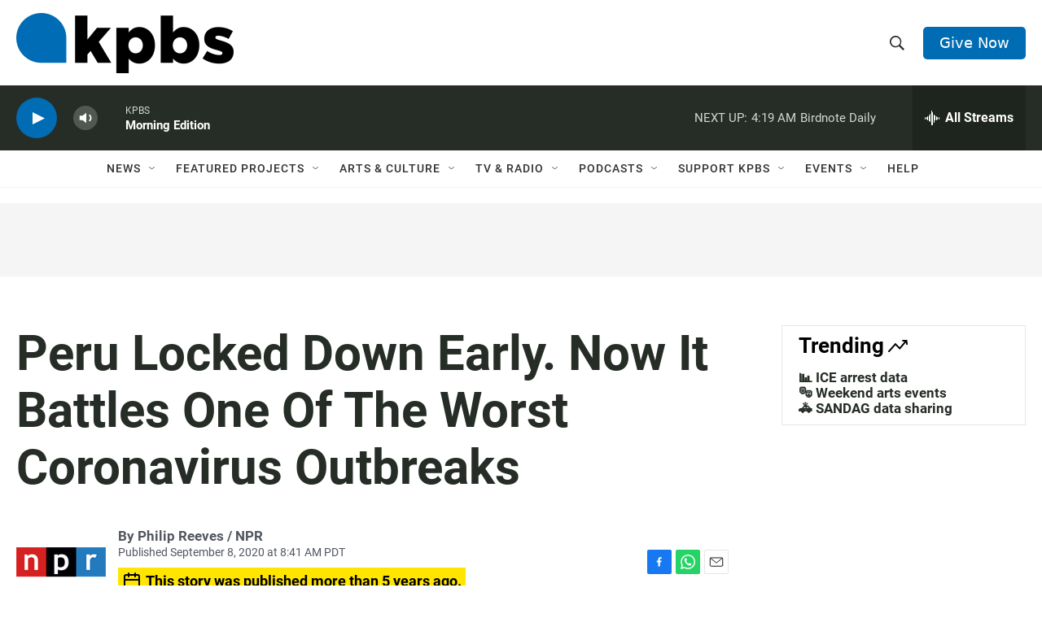

--- FILE ---
content_type: text/html; charset=utf-8
request_url: https://www.google.com/recaptcha/api2/anchor?ar=1&k=6LdRF8EbAAAAAGBCqO-5QNT28BvYzHDqkcBs-hO7&co=aHR0cHM6Ly93d3cua3Bicy5vcmc6NDQz&hl=en&v=N67nZn4AqZkNcbeMu4prBgzg&size=invisible&anchor-ms=20000&execute-ms=30000&cb=xozbifj5haet
body_size: 48643
content:
<!DOCTYPE HTML><html dir="ltr" lang="en"><head><meta http-equiv="Content-Type" content="text/html; charset=UTF-8">
<meta http-equiv="X-UA-Compatible" content="IE=edge">
<title>reCAPTCHA</title>
<style type="text/css">
/* cyrillic-ext */
@font-face {
  font-family: 'Roboto';
  font-style: normal;
  font-weight: 400;
  font-stretch: 100%;
  src: url(//fonts.gstatic.com/s/roboto/v48/KFO7CnqEu92Fr1ME7kSn66aGLdTylUAMa3GUBHMdazTgWw.woff2) format('woff2');
  unicode-range: U+0460-052F, U+1C80-1C8A, U+20B4, U+2DE0-2DFF, U+A640-A69F, U+FE2E-FE2F;
}
/* cyrillic */
@font-face {
  font-family: 'Roboto';
  font-style: normal;
  font-weight: 400;
  font-stretch: 100%;
  src: url(//fonts.gstatic.com/s/roboto/v48/KFO7CnqEu92Fr1ME7kSn66aGLdTylUAMa3iUBHMdazTgWw.woff2) format('woff2');
  unicode-range: U+0301, U+0400-045F, U+0490-0491, U+04B0-04B1, U+2116;
}
/* greek-ext */
@font-face {
  font-family: 'Roboto';
  font-style: normal;
  font-weight: 400;
  font-stretch: 100%;
  src: url(//fonts.gstatic.com/s/roboto/v48/KFO7CnqEu92Fr1ME7kSn66aGLdTylUAMa3CUBHMdazTgWw.woff2) format('woff2');
  unicode-range: U+1F00-1FFF;
}
/* greek */
@font-face {
  font-family: 'Roboto';
  font-style: normal;
  font-weight: 400;
  font-stretch: 100%;
  src: url(//fonts.gstatic.com/s/roboto/v48/KFO7CnqEu92Fr1ME7kSn66aGLdTylUAMa3-UBHMdazTgWw.woff2) format('woff2');
  unicode-range: U+0370-0377, U+037A-037F, U+0384-038A, U+038C, U+038E-03A1, U+03A3-03FF;
}
/* math */
@font-face {
  font-family: 'Roboto';
  font-style: normal;
  font-weight: 400;
  font-stretch: 100%;
  src: url(//fonts.gstatic.com/s/roboto/v48/KFO7CnqEu92Fr1ME7kSn66aGLdTylUAMawCUBHMdazTgWw.woff2) format('woff2');
  unicode-range: U+0302-0303, U+0305, U+0307-0308, U+0310, U+0312, U+0315, U+031A, U+0326-0327, U+032C, U+032F-0330, U+0332-0333, U+0338, U+033A, U+0346, U+034D, U+0391-03A1, U+03A3-03A9, U+03B1-03C9, U+03D1, U+03D5-03D6, U+03F0-03F1, U+03F4-03F5, U+2016-2017, U+2034-2038, U+203C, U+2040, U+2043, U+2047, U+2050, U+2057, U+205F, U+2070-2071, U+2074-208E, U+2090-209C, U+20D0-20DC, U+20E1, U+20E5-20EF, U+2100-2112, U+2114-2115, U+2117-2121, U+2123-214F, U+2190, U+2192, U+2194-21AE, U+21B0-21E5, U+21F1-21F2, U+21F4-2211, U+2213-2214, U+2216-22FF, U+2308-230B, U+2310, U+2319, U+231C-2321, U+2336-237A, U+237C, U+2395, U+239B-23B7, U+23D0, U+23DC-23E1, U+2474-2475, U+25AF, U+25B3, U+25B7, U+25BD, U+25C1, U+25CA, U+25CC, U+25FB, U+266D-266F, U+27C0-27FF, U+2900-2AFF, U+2B0E-2B11, U+2B30-2B4C, U+2BFE, U+3030, U+FF5B, U+FF5D, U+1D400-1D7FF, U+1EE00-1EEFF;
}
/* symbols */
@font-face {
  font-family: 'Roboto';
  font-style: normal;
  font-weight: 400;
  font-stretch: 100%;
  src: url(//fonts.gstatic.com/s/roboto/v48/KFO7CnqEu92Fr1ME7kSn66aGLdTylUAMaxKUBHMdazTgWw.woff2) format('woff2');
  unicode-range: U+0001-000C, U+000E-001F, U+007F-009F, U+20DD-20E0, U+20E2-20E4, U+2150-218F, U+2190, U+2192, U+2194-2199, U+21AF, U+21E6-21F0, U+21F3, U+2218-2219, U+2299, U+22C4-22C6, U+2300-243F, U+2440-244A, U+2460-24FF, U+25A0-27BF, U+2800-28FF, U+2921-2922, U+2981, U+29BF, U+29EB, U+2B00-2BFF, U+4DC0-4DFF, U+FFF9-FFFB, U+10140-1018E, U+10190-1019C, U+101A0, U+101D0-101FD, U+102E0-102FB, U+10E60-10E7E, U+1D2C0-1D2D3, U+1D2E0-1D37F, U+1F000-1F0FF, U+1F100-1F1AD, U+1F1E6-1F1FF, U+1F30D-1F30F, U+1F315, U+1F31C, U+1F31E, U+1F320-1F32C, U+1F336, U+1F378, U+1F37D, U+1F382, U+1F393-1F39F, U+1F3A7-1F3A8, U+1F3AC-1F3AF, U+1F3C2, U+1F3C4-1F3C6, U+1F3CA-1F3CE, U+1F3D4-1F3E0, U+1F3ED, U+1F3F1-1F3F3, U+1F3F5-1F3F7, U+1F408, U+1F415, U+1F41F, U+1F426, U+1F43F, U+1F441-1F442, U+1F444, U+1F446-1F449, U+1F44C-1F44E, U+1F453, U+1F46A, U+1F47D, U+1F4A3, U+1F4B0, U+1F4B3, U+1F4B9, U+1F4BB, U+1F4BF, U+1F4C8-1F4CB, U+1F4D6, U+1F4DA, U+1F4DF, U+1F4E3-1F4E6, U+1F4EA-1F4ED, U+1F4F7, U+1F4F9-1F4FB, U+1F4FD-1F4FE, U+1F503, U+1F507-1F50B, U+1F50D, U+1F512-1F513, U+1F53E-1F54A, U+1F54F-1F5FA, U+1F610, U+1F650-1F67F, U+1F687, U+1F68D, U+1F691, U+1F694, U+1F698, U+1F6AD, U+1F6B2, U+1F6B9-1F6BA, U+1F6BC, U+1F6C6-1F6CF, U+1F6D3-1F6D7, U+1F6E0-1F6EA, U+1F6F0-1F6F3, U+1F6F7-1F6FC, U+1F700-1F7FF, U+1F800-1F80B, U+1F810-1F847, U+1F850-1F859, U+1F860-1F887, U+1F890-1F8AD, U+1F8B0-1F8BB, U+1F8C0-1F8C1, U+1F900-1F90B, U+1F93B, U+1F946, U+1F984, U+1F996, U+1F9E9, U+1FA00-1FA6F, U+1FA70-1FA7C, U+1FA80-1FA89, U+1FA8F-1FAC6, U+1FACE-1FADC, U+1FADF-1FAE9, U+1FAF0-1FAF8, U+1FB00-1FBFF;
}
/* vietnamese */
@font-face {
  font-family: 'Roboto';
  font-style: normal;
  font-weight: 400;
  font-stretch: 100%;
  src: url(//fonts.gstatic.com/s/roboto/v48/KFO7CnqEu92Fr1ME7kSn66aGLdTylUAMa3OUBHMdazTgWw.woff2) format('woff2');
  unicode-range: U+0102-0103, U+0110-0111, U+0128-0129, U+0168-0169, U+01A0-01A1, U+01AF-01B0, U+0300-0301, U+0303-0304, U+0308-0309, U+0323, U+0329, U+1EA0-1EF9, U+20AB;
}
/* latin-ext */
@font-face {
  font-family: 'Roboto';
  font-style: normal;
  font-weight: 400;
  font-stretch: 100%;
  src: url(//fonts.gstatic.com/s/roboto/v48/KFO7CnqEu92Fr1ME7kSn66aGLdTylUAMa3KUBHMdazTgWw.woff2) format('woff2');
  unicode-range: U+0100-02BA, U+02BD-02C5, U+02C7-02CC, U+02CE-02D7, U+02DD-02FF, U+0304, U+0308, U+0329, U+1D00-1DBF, U+1E00-1E9F, U+1EF2-1EFF, U+2020, U+20A0-20AB, U+20AD-20C0, U+2113, U+2C60-2C7F, U+A720-A7FF;
}
/* latin */
@font-face {
  font-family: 'Roboto';
  font-style: normal;
  font-weight: 400;
  font-stretch: 100%;
  src: url(//fonts.gstatic.com/s/roboto/v48/KFO7CnqEu92Fr1ME7kSn66aGLdTylUAMa3yUBHMdazQ.woff2) format('woff2');
  unicode-range: U+0000-00FF, U+0131, U+0152-0153, U+02BB-02BC, U+02C6, U+02DA, U+02DC, U+0304, U+0308, U+0329, U+2000-206F, U+20AC, U+2122, U+2191, U+2193, U+2212, U+2215, U+FEFF, U+FFFD;
}
/* cyrillic-ext */
@font-face {
  font-family: 'Roboto';
  font-style: normal;
  font-weight: 500;
  font-stretch: 100%;
  src: url(//fonts.gstatic.com/s/roboto/v48/KFO7CnqEu92Fr1ME7kSn66aGLdTylUAMa3GUBHMdazTgWw.woff2) format('woff2');
  unicode-range: U+0460-052F, U+1C80-1C8A, U+20B4, U+2DE0-2DFF, U+A640-A69F, U+FE2E-FE2F;
}
/* cyrillic */
@font-face {
  font-family: 'Roboto';
  font-style: normal;
  font-weight: 500;
  font-stretch: 100%;
  src: url(//fonts.gstatic.com/s/roboto/v48/KFO7CnqEu92Fr1ME7kSn66aGLdTylUAMa3iUBHMdazTgWw.woff2) format('woff2');
  unicode-range: U+0301, U+0400-045F, U+0490-0491, U+04B0-04B1, U+2116;
}
/* greek-ext */
@font-face {
  font-family: 'Roboto';
  font-style: normal;
  font-weight: 500;
  font-stretch: 100%;
  src: url(//fonts.gstatic.com/s/roboto/v48/KFO7CnqEu92Fr1ME7kSn66aGLdTylUAMa3CUBHMdazTgWw.woff2) format('woff2');
  unicode-range: U+1F00-1FFF;
}
/* greek */
@font-face {
  font-family: 'Roboto';
  font-style: normal;
  font-weight: 500;
  font-stretch: 100%;
  src: url(//fonts.gstatic.com/s/roboto/v48/KFO7CnqEu92Fr1ME7kSn66aGLdTylUAMa3-UBHMdazTgWw.woff2) format('woff2');
  unicode-range: U+0370-0377, U+037A-037F, U+0384-038A, U+038C, U+038E-03A1, U+03A3-03FF;
}
/* math */
@font-face {
  font-family: 'Roboto';
  font-style: normal;
  font-weight: 500;
  font-stretch: 100%;
  src: url(//fonts.gstatic.com/s/roboto/v48/KFO7CnqEu92Fr1ME7kSn66aGLdTylUAMawCUBHMdazTgWw.woff2) format('woff2');
  unicode-range: U+0302-0303, U+0305, U+0307-0308, U+0310, U+0312, U+0315, U+031A, U+0326-0327, U+032C, U+032F-0330, U+0332-0333, U+0338, U+033A, U+0346, U+034D, U+0391-03A1, U+03A3-03A9, U+03B1-03C9, U+03D1, U+03D5-03D6, U+03F0-03F1, U+03F4-03F5, U+2016-2017, U+2034-2038, U+203C, U+2040, U+2043, U+2047, U+2050, U+2057, U+205F, U+2070-2071, U+2074-208E, U+2090-209C, U+20D0-20DC, U+20E1, U+20E5-20EF, U+2100-2112, U+2114-2115, U+2117-2121, U+2123-214F, U+2190, U+2192, U+2194-21AE, U+21B0-21E5, U+21F1-21F2, U+21F4-2211, U+2213-2214, U+2216-22FF, U+2308-230B, U+2310, U+2319, U+231C-2321, U+2336-237A, U+237C, U+2395, U+239B-23B7, U+23D0, U+23DC-23E1, U+2474-2475, U+25AF, U+25B3, U+25B7, U+25BD, U+25C1, U+25CA, U+25CC, U+25FB, U+266D-266F, U+27C0-27FF, U+2900-2AFF, U+2B0E-2B11, U+2B30-2B4C, U+2BFE, U+3030, U+FF5B, U+FF5D, U+1D400-1D7FF, U+1EE00-1EEFF;
}
/* symbols */
@font-face {
  font-family: 'Roboto';
  font-style: normal;
  font-weight: 500;
  font-stretch: 100%;
  src: url(//fonts.gstatic.com/s/roboto/v48/KFO7CnqEu92Fr1ME7kSn66aGLdTylUAMaxKUBHMdazTgWw.woff2) format('woff2');
  unicode-range: U+0001-000C, U+000E-001F, U+007F-009F, U+20DD-20E0, U+20E2-20E4, U+2150-218F, U+2190, U+2192, U+2194-2199, U+21AF, U+21E6-21F0, U+21F3, U+2218-2219, U+2299, U+22C4-22C6, U+2300-243F, U+2440-244A, U+2460-24FF, U+25A0-27BF, U+2800-28FF, U+2921-2922, U+2981, U+29BF, U+29EB, U+2B00-2BFF, U+4DC0-4DFF, U+FFF9-FFFB, U+10140-1018E, U+10190-1019C, U+101A0, U+101D0-101FD, U+102E0-102FB, U+10E60-10E7E, U+1D2C0-1D2D3, U+1D2E0-1D37F, U+1F000-1F0FF, U+1F100-1F1AD, U+1F1E6-1F1FF, U+1F30D-1F30F, U+1F315, U+1F31C, U+1F31E, U+1F320-1F32C, U+1F336, U+1F378, U+1F37D, U+1F382, U+1F393-1F39F, U+1F3A7-1F3A8, U+1F3AC-1F3AF, U+1F3C2, U+1F3C4-1F3C6, U+1F3CA-1F3CE, U+1F3D4-1F3E0, U+1F3ED, U+1F3F1-1F3F3, U+1F3F5-1F3F7, U+1F408, U+1F415, U+1F41F, U+1F426, U+1F43F, U+1F441-1F442, U+1F444, U+1F446-1F449, U+1F44C-1F44E, U+1F453, U+1F46A, U+1F47D, U+1F4A3, U+1F4B0, U+1F4B3, U+1F4B9, U+1F4BB, U+1F4BF, U+1F4C8-1F4CB, U+1F4D6, U+1F4DA, U+1F4DF, U+1F4E3-1F4E6, U+1F4EA-1F4ED, U+1F4F7, U+1F4F9-1F4FB, U+1F4FD-1F4FE, U+1F503, U+1F507-1F50B, U+1F50D, U+1F512-1F513, U+1F53E-1F54A, U+1F54F-1F5FA, U+1F610, U+1F650-1F67F, U+1F687, U+1F68D, U+1F691, U+1F694, U+1F698, U+1F6AD, U+1F6B2, U+1F6B9-1F6BA, U+1F6BC, U+1F6C6-1F6CF, U+1F6D3-1F6D7, U+1F6E0-1F6EA, U+1F6F0-1F6F3, U+1F6F7-1F6FC, U+1F700-1F7FF, U+1F800-1F80B, U+1F810-1F847, U+1F850-1F859, U+1F860-1F887, U+1F890-1F8AD, U+1F8B0-1F8BB, U+1F8C0-1F8C1, U+1F900-1F90B, U+1F93B, U+1F946, U+1F984, U+1F996, U+1F9E9, U+1FA00-1FA6F, U+1FA70-1FA7C, U+1FA80-1FA89, U+1FA8F-1FAC6, U+1FACE-1FADC, U+1FADF-1FAE9, U+1FAF0-1FAF8, U+1FB00-1FBFF;
}
/* vietnamese */
@font-face {
  font-family: 'Roboto';
  font-style: normal;
  font-weight: 500;
  font-stretch: 100%;
  src: url(//fonts.gstatic.com/s/roboto/v48/KFO7CnqEu92Fr1ME7kSn66aGLdTylUAMa3OUBHMdazTgWw.woff2) format('woff2');
  unicode-range: U+0102-0103, U+0110-0111, U+0128-0129, U+0168-0169, U+01A0-01A1, U+01AF-01B0, U+0300-0301, U+0303-0304, U+0308-0309, U+0323, U+0329, U+1EA0-1EF9, U+20AB;
}
/* latin-ext */
@font-face {
  font-family: 'Roboto';
  font-style: normal;
  font-weight: 500;
  font-stretch: 100%;
  src: url(//fonts.gstatic.com/s/roboto/v48/KFO7CnqEu92Fr1ME7kSn66aGLdTylUAMa3KUBHMdazTgWw.woff2) format('woff2');
  unicode-range: U+0100-02BA, U+02BD-02C5, U+02C7-02CC, U+02CE-02D7, U+02DD-02FF, U+0304, U+0308, U+0329, U+1D00-1DBF, U+1E00-1E9F, U+1EF2-1EFF, U+2020, U+20A0-20AB, U+20AD-20C0, U+2113, U+2C60-2C7F, U+A720-A7FF;
}
/* latin */
@font-face {
  font-family: 'Roboto';
  font-style: normal;
  font-weight: 500;
  font-stretch: 100%;
  src: url(//fonts.gstatic.com/s/roboto/v48/KFO7CnqEu92Fr1ME7kSn66aGLdTylUAMa3yUBHMdazQ.woff2) format('woff2');
  unicode-range: U+0000-00FF, U+0131, U+0152-0153, U+02BB-02BC, U+02C6, U+02DA, U+02DC, U+0304, U+0308, U+0329, U+2000-206F, U+20AC, U+2122, U+2191, U+2193, U+2212, U+2215, U+FEFF, U+FFFD;
}
/* cyrillic-ext */
@font-face {
  font-family: 'Roboto';
  font-style: normal;
  font-weight: 900;
  font-stretch: 100%;
  src: url(//fonts.gstatic.com/s/roboto/v48/KFO7CnqEu92Fr1ME7kSn66aGLdTylUAMa3GUBHMdazTgWw.woff2) format('woff2');
  unicode-range: U+0460-052F, U+1C80-1C8A, U+20B4, U+2DE0-2DFF, U+A640-A69F, U+FE2E-FE2F;
}
/* cyrillic */
@font-face {
  font-family: 'Roboto';
  font-style: normal;
  font-weight: 900;
  font-stretch: 100%;
  src: url(//fonts.gstatic.com/s/roboto/v48/KFO7CnqEu92Fr1ME7kSn66aGLdTylUAMa3iUBHMdazTgWw.woff2) format('woff2');
  unicode-range: U+0301, U+0400-045F, U+0490-0491, U+04B0-04B1, U+2116;
}
/* greek-ext */
@font-face {
  font-family: 'Roboto';
  font-style: normal;
  font-weight: 900;
  font-stretch: 100%;
  src: url(//fonts.gstatic.com/s/roboto/v48/KFO7CnqEu92Fr1ME7kSn66aGLdTylUAMa3CUBHMdazTgWw.woff2) format('woff2');
  unicode-range: U+1F00-1FFF;
}
/* greek */
@font-face {
  font-family: 'Roboto';
  font-style: normal;
  font-weight: 900;
  font-stretch: 100%;
  src: url(//fonts.gstatic.com/s/roboto/v48/KFO7CnqEu92Fr1ME7kSn66aGLdTylUAMa3-UBHMdazTgWw.woff2) format('woff2');
  unicode-range: U+0370-0377, U+037A-037F, U+0384-038A, U+038C, U+038E-03A1, U+03A3-03FF;
}
/* math */
@font-face {
  font-family: 'Roboto';
  font-style: normal;
  font-weight: 900;
  font-stretch: 100%;
  src: url(//fonts.gstatic.com/s/roboto/v48/KFO7CnqEu92Fr1ME7kSn66aGLdTylUAMawCUBHMdazTgWw.woff2) format('woff2');
  unicode-range: U+0302-0303, U+0305, U+0307-0308, U+0310, U+0312, U+0315, U+031A, U+0326-0327, U+032C, U+032F-0330, U+0332-0333, U+0338, U+033A, U+0346, U+034D, U+0391-03A1, U+03A3-03A9, U+03B1-03C9, U+03D1, U+03D5-03D6, U+03F0-03F1, U+03F4-03F5, U+2016-2017, U+2034-2038, U+203C, U+2040, U+2043, U+2047, U+2050, U+2057, U+205F, U+2070-2071, U+2074-208E, U+2090-209C, U+20D0-20DC, U+20E1, U+20E5-20EF, U+2100-2112, U+2114-2115, U+2117-2121, U+2123-214F, U+2190, U+2192, U+2194-21AE, U+21B0-21E5, U+21F1-21F2, U+21F4-2211, U+2213-2214, U+2216-22FF, U+2308-230B, U+2310, U+2319, U+231C-2321, U+2336-237A, U+237C, U+2395, U+239B-23B7, U+23D0, U+23DC-23E1, U+2474-2475, U+25AF, U+25B3, U+25B7, U+25BD, U+25C1, U+25CA, U+25CC, U+25FB, U+266D-266F, U+27C0-27FF, U+2900-2AFF, U+2B0E-2B11, U+2B30-2B4C, U+2BFE, U+3030, U+FF5B, U+FF5D, U+1D400-1D7FF, U+1EE00-1EEFF;
}
/* symbols */
@font-face {
  font-family: 'Roboto';
  font-style: normal;
  font-weight: 900;
  font-stretch: 100%;
  src: url(//fonts.gstatic.com/s/roboto/v48/KFO7CnqEu92Fr1ME7kSn66aGLdTylUAMaxKUBHMdazTgWw.woff2) format('woff2');
  unicode-range: U+0001-000C, U+000E-001F, U+007F-009F, U+20DD-20E0, U+20E2-20E4, U+2150-218F, U+2190, U+2192, U+2194-2199, U+21AF, U+21E6-21F0, U+21F3, U+2218-2219, U+2299, U+22C4-22C6, U+2300-243F, U+2440-244A, U+2460-24FF, U+25A0-27BF, U+2800-28FF, U+2921-2922, U+2981, U+29BF, U+29EB, U+2B00-2BFF, U+4DC0-4DFF, U+FFF9-FFFB, U+10140-1018E, U+10190-1019C, U+101A0, U+101D0-101FD, U+102E0-102FB, U+10E60-10E7E, U+1D2C0-1D2D3, U+1D2E0-1D37F, U+1F000-1F0FF, U+1F100-1F1AD, U+1F1E6-1F1FF, U+1F30D-1F30F, U+1F315, U+1F31C, U+1F31E, U+1F320-1F32C, U+1F336, U+1F378, U+1F37D, U+1F382, U+1F393-1F39F, U+1F3A7-1F3A8, U+1F3AC-1F3AF, U+1F3C2, U+1F3C4-1F3C6, U+1F3CA-1F3CE, U+1F3D4-1F3E0, U+1F3ED, U+1F3F1-1F3F3, U+1F3F5-1F3F7, U+1F408, U+1F415, U+1F41F, U+1F426, U+1F43F, U+1F441-1F442, U+1F444, U+1F446-1F449, U+1F44C-1F44E, U+1F453, U+1F46A, U+1F47D, U+1F4A3, U+1F4B0, U+1F4B3, U+1F4B9, U+1F4BB, U+1F4BF, U+1F4C8-1F4CB, U+1F4D6, U+1F4DA, U+1F4DF, U+1F4E3-1F4E6, U+1F4EA-1F4ED, U+1F4F7, U+1F4F9-1F4FB, U+1F4FD-1F4FE, U+1F503, U+1F507-1F50B, U+1F50D, U+1F512-1F513, U+1F53E-1F54A, U+1F54F-1F5FA, U+1F610, U+1F650-1F67F, U+1F687, U+1F68D, U+1F691, U+1F694, U+1F698, U+1F6AD, U+1F6B2, U+1F6B9-1F6BA, U+1F6BC, U+1F6C6-1F6CF, U+1F6D3-1F6D7, U+1F6E0-1F6EA, U+1F6F0-1F6F3, U+1F6F7-1F6FC, U+1F700-1F7FF, U+1F800-1F80B, U+1F810-1F847, U+1F850-1F859, U+1F860-1F887, U+1F890-1F8AD, U+1F8B0-1F8BB, U+1F8C0-1F8C1, U+1F900-1F90B, U+1F93B, U+1F946, U+1F984, U+1F996, U+1F9E9, U+1FA00-1FA6F, U+1FA70-1FA7C, U+1FA80-1FA89, U+1FA8F-1FAC6, U+1FACE-1FADC, U+1FADF-1FAE9, U+1FAF0-1FAF8, U+1FB00-1FBFF;
}
/* vietnamese */
@font-face {
  font-family: 'Roboto';
  font-style: normal;
  font-weight: 900;
  font-stretch: 100%;
  src: url(//fonts.gstatic.com/s/roboto/v48/KFO7CnqEu92Fr1ME7kSn66aGLdTylUAMa3OUBHMdazTgWw.woff2) format('woff2');
  unicode-range: U+0102-0103, U+0110-0111, U+0128-0129, U+0168-0169, U+01A0-01A1, U+01AF-01B0, U+0300-0301, U+0303-0304, U+0308-0309, U+0323, U+0329, U+1EA0-1EF9, U+20AB;
}
/* latin-ext */
@font-face {
  font-family: 'Roboto';
  font-style: normal;
  font-weight: 900;
  font-stretch: 100%;
  src: url(//fonts.gstatic.com/s/roboto/v48/KFO7CnqEu92Fr1ME7kSn66aGLdTylUAMa3KUBHMdazTgWw.woff2) format('woff2');
  unicode-range: U+0100-02BA, U+02BD-02C5, U+02C7-02CC, U+02CE-02D7, U+02DD-02FF, U+0304, U+0308, U+0329, U+1D00-1DBF, U+1E00-1E9F, U+1EF2-1EFF, U+2020, U+20A0-20AB, U+20AD-20C0, U+2113, U+2C60-2C7F, U+A720-A7FF;
}
/* latin */
@font-face {
  font-family: 'Roboto';
  font-style: normal;
  font-weight: 900;
  font-stretch: 100%;
  src: url(//fonts.gstatic.com/s/roboto/v48/KFO7CnqEu92Fr1ME7kSn66aGLdTylUAMa3yUBHMdazQ.woff2) format('woff2');
  unicode-range: U+0000-00FF, U+0131, U+0152-0153, U+02BB-02BC, U+02C6, U+02DA, U+02DC, U+0304, U+0308, U+0329, U+2000-206F, U+20AC, U+2122, U+2191, U+2193, U+2212, U+2215, U+FEFF, U+FFFD;
}

</style>
<link rel="stylesheet" type="text/css" href="https://www.gstatic.com/recaptcha/releases/N67nZn4AqZkNcbeMu4prBgzg/styles__ltr.css">
<script nonce="kzbtqKUvvml56rBvyix1bQ" type="text/javascript">window['__recaptcha_api'] = 'https://www.google.com/recaptcha/api2/';</script>
<script type="text/javascript" src="https://www.gstatic.com/recaptcha/releases/N67nZn4AqZkNcbeMu4prBgzg/recaptcha__en.js" nonce="kzbtqKUvvml56rBvyix1bQ">
      
    </script></head>
<body><div id="rc-anchor-alert" class="rc-anchor-alert"></div>
<input type="hidden" id="recaptcha-token" value="[base64]">
<script type="text/javascript" nonce="kzbtqKUvvml56rBvyix1bQ">
      recaptcha.anchor.Main.init("[\x22ainput\x22,[\x22bgdata\x22,\x22\x22,\[base64]/[base64]/MjU1Ong/[base64]/[base64]/[base64]/[base64]/[base64]/[base64]/[base64]/[base64]/[base64]/[base64]/[base64]/[base64]/[base64]/[base64]/[base64]\\u003d\x22,\[base64]\\u003d\x22,\x22ZMOLw7fCvBDCm8Ktw5vChA/Cthofw6/Do8Kfb8Kww6LCqsKew6fCpUvDrgwbMcO5PXnCgGjDrXMJDMKJMD8Ow7VUGgxvO8OVwqzCu8KkccKKw7/[base64]/JsOVO8KtWzJiw4rDi8KLwqc8BGrCuBHCv8KlOi9hTsKWFwXCj0jCmXl4QhUpw77CmsK3wonCk0HDusO1woIVM8Khw63CqWzChMKfZMK9w58WPMKnwq/Ds2PDggLCmsK+wqDCnxXDisKKXcOow4/CmXE4KcKewoVvVcOSQD9QQ8Kow7oIwrxaw63DqnsawpbDo3ZbZ1ofMsKhCgIAGFHDl0JcdBFMNCE6ejXDviLDrwHCiArCqsKwCxjDli3DlUlfw4HDkj0SwpcUw4LDjnnDi1F7WkHCpnAAwrLDhHrDtcO/T37DrVFWwqhyPH3CgMK+w715w4XCrDYEGgsfwoctX8OqH2PCusOkw7wpeMKiCsKnw5s6wrRIwqlkw4LCmMKNcCnCuxDCscOKbsKSw5sBw7bCnMOlw4/DggbCkVzDmjMQJ8KiwrocwpAPw4N8VMOdV8OuwoHDkcO/[base64]/DvhbDhMOSwr3DqcO5w7LDgyfDlw89w4HCkRbDhX89w6TCqsKEZ8KZw7jDh8O2w48Ywptsw5/[base64]/w7sLfgtOw4sFWMOow44bwrDCi8KGw7I7wr7DlsO5asOyOMKoS8KXw6nDl8OYwocXdxwyT1IXN8Kww57DtcKIwqDCuMO7w596wqkZBGwdfRbCqDl3w48sA8Ojwq/ClzXDj8KldAHCgcKQwrHCicKEAcORw7vDo8OKw4nCokDCr3Iowo/CrcOWwqUzw5Izwq3CnsKUw4EXbMKOM8OwbcKQw6bDn1Ysf2paw4HCszMDwrLCl8KBw6pKCMO1w61Dw4HCnMK+wrNNwqBoKhldIMKhw7dtwo5JYArDtsKpKSUOw4MMVEbCsMO/w75gU8KkwoPDskU3wq9cw6vDmW/Crkptw67DrDEXWWVBDVZeAcKzwpInwqoKd8OIwoEXwodoUiPCkMKJwoRbwo1QJcONw6/[base64]/CkgQ7cMORD8KTecKkTcOPw6rDmsOrw7LCvsKPAsOIV8OhwpDCoWRtwqjDhQbDocK7QBDCqQkdKsK6B8Okw5bCn3YpIsKmdsO5w4FSF8OORjtwRC7CtBcSwp/DosK9w6FPwoURZwBiBjnCpU/DuMKjw5QmQmx4wrfDpgvDkl9bYBQFd8Oqwq5EEBlNBsOBw7LDo8OZTcKVw455G2YIDsO0wqc0GcKkw67CkMOcHcKxJQh4w6zDqk7DlcKhDH3Cq8OdEityw73DuVjCuUzDvlIWwoB1woNZwrJ9wrvDvxzCjS3DjghUw7ojw70Jw4/[base64]/CrncPw7BUw5LDucKPBMO+Pl/CrcOjwpd3w5fDksOWw4/[base64]/DjXxQcmnCgcKvw5I8wqYvJ8OkbcKEw63CoMK/[base64]/DrRfCocK2CMOdw5UuwrDDrX3DkMKawpFMwpbDrMOwJmBULMOFLsOEwrszwrFVw7YnM0XDoTTDusOsYi7Cj8O+Q0tow51LQ8K2wr5ywoF7Ynsww5nCiBzDmGDDu8OHI8KCG0zDtmo/ZMKNwr/[base64]/wrrCoMOww7HCocOyfCvCn8KOFUbCsGnCgX3DtMO5wqjCuClSw601QjULAMK3BjbDhWQad1LDrsKqwojDuMKydRTDuMO5w6x2LMKxw4vCpsO/w4nCj8OqRMOgwrFFw6YIwrvCicO1w6PDjcK/wpbDvcKywrjCtEM9Lx/ChMOYXMK2BUltwqxvwr/ClMKMw4XDhy/[base64]/UFXCtcKOwozDv3bCtD/DticNw6HCmMKhccOPd8KpIkXCtcO2PcOswqPClzzCnx18wrvCiMKqw43CvVfDp13ChcO7DcKkRm5oN8OLwpXDusKewp8Ew7DDosO7S8Oiw7B1wokLcC/ClsKow5c8SQhtwoZ/EhbCrXzCnSDChlN6wqAKXMKBwo/DvAhiw7lqK1zDrCrChcKDQFZhw5ggRMKJwq0LW8Obw6AMAF3Ck2HDjjUkwr/DlsK2w4kjwoRRcjvCr8Ouw7XDtlA+wo7CtnzCg8OqDCQBwplyccO9wrRgV8OVNsKbBcKpwonCpcO6w68eLsOTw60lKkbCniICEk3Dkz9Ma8KPFsOWEgwbwosEw5DCt8KCXcOVw5jCjsO6RMOCLMO6fsKxw63DtE/[base64]/DiHg5fsO2LsOgw4kJejQcEsOnwq3CjRVoRsKVw4c3GMKzBsKGwok1wqV5wpkMw6zDgXHCj8O9TcKnFMO9OCDDs8KowrsNDWzDmWh/[base64]/CgzTCpDDChMOIdGtQwro/wrNFXcK8fBzCssOww4nDgiDCpWknw5HDmGfClgHCgyISwoLDj8OHw7okw6s4T8KwGlzCrcKOAMOnwr/Dgzc4w5zDkMKPAyQHbMOuJ24MTsOZbWjDmMKUw5DDmk5mDj4bw6/Cq8Oew4xOwrfDi1TCrXRqw7HCozp/wrcLV2UrbF3CqMK/w43Ds8KNw7IoBSDCqCMOw4lvF8OUasK1wpTCiVQIdzHCuGDDtygQw6Ypwr3DqSR8eVNeMcOUw6lCw5Rhw7Iew6LDtxjDu1bCn8KYwovCqwoHQsOOwrTDtzF+Z8K6wpzCs8OLwqrDozjCnkUCC8O8UMKMJcOXw7jDn8KZLxx2wrzDkcOudmA2CsKsJg/Cq31VwoxATgxzMsOVNXDDiUjDisObD8ObRlTDkFwzWsKwV8Kmw6nCmkVAVMOKwrrCi8Kqw6rDkSJSw699MsKJwooZBkLDgBJKRW5uw6g3wqAKSsO/[base64]/DhMKCK8KLTSQAw5QfdxDCpW5dw5opw4nDqMKnF0fCslTDp8ObScKIMcO3w6I0fMO3G8Koe2/DjitzA8Onwr3Cvi4ew6TDh8O0S8KoDsKzLHVRw7FTw6Rvw68/ISErXE3DuQjCscOsKg8aw4nCv8OCwoXCtj0Fw4YUwrPDjhHCjB4owp7Dv8OLBMOGZ8Kww5pAVMKSwr0uw6fCn8KNYgcpTcO1NMOiw5LDj2M+w6gwwrXCkjHDgVROT8Kow7sfwqwsBGvDoMOLeH/Dl1B5TcKFNF7Dqm/CtWLChjJPOcKEI8Kow7bDmMKLw4DDocOyYsKuw4fCqW7DsEzDoi1ewpxpw4lgwpBuJMKKw4nDicOcAcKywqPCigXDpsKTW8Omwr7CosOfw57CpcOKw4Jxw40zw6VBYibCth/Dh3kPC8OWYcKgPsO8w6HDiio/w7ZtSEnCiRI9wpQFHgrCm8KMwozDu8KPwrLDvSZrw5zClMOtKMOPw7Vew4Y9GcKZw4l9GMKawoDDq3jDl8KXw53CujYubsKBw58TJxzDtMK7NG7DvMOAJkV5WzTDq3DDr1JEw5FYRMODWsKcw7LCn8K0KXPDlsO/wrDDh8K6w6JQw7FtbMKJw4rDgMKcw4TDvXzCuMKaeiN0THvCgsOgwr05LxE+wpzDl2NdbMK1w684esKPQ2HCsx/ChGHDumVIETzDg8OWwqYcecOwT2zCvcKYTmoLwrzCpcKkwr/DsjzCmFZ5wpwxbcOgZ8KQCQZNwrLCsTjCm8KGCljDuGtOwqrDvcO/wqMIJ8OkdFjCi8OqSG3CtVpGacK9A8KRwqzChMK/XsOZbcOSEWspw6HCnMOQw4DCqsOEP3vDpsOGw7cvP8KZw7zCtcKqw6RzSRLCiMKJUQY3f1bDlMOjw6bCmcOvQ0stK8O2G8OUwpYGwo0CXlrDrcOwwrMLwpHCiH/DgmLDt8KsYcKwZRYGAMOfwqBKwrLDnzjDlsOocMKAXibDl8OmVMK6w5QAfjACKmZCRMKJXWXCrMKNRcOuw6XCsMOINcOFw6RGwovCn8KKw49qwosJF8OpdzdnwrUfYMOTw7QQwrE/[base64]/ChEV4w7NaGMOYVXTDoDvCqmrDknofLcOtBcKVbMK2BsOGQcKHw607JHRuODzCoMKtPBTDu8Oaw7vDgQ7Cn8OGw7h/YFjDiTPCsBVhwqccVsKyG8O6wrFse1w/b8KRwrFAPsOtUCPDuHrCuCUuJwkSXMOiwrlwccKcwrtpwokywqbCt1JzwotnVgbDrcOWc8OTXVrDsQkUDUnDs2XCsMOiVsOcCRMicF7Ds8OLwpLDlwrCuScdwo/[base64]/ajLDisKLwr51UcKpwpAzZcKmwoU8wozCigE7I8KIw7jCoMOrw7JgwoHDoB7Ci1kDNB4hRXrDqMK/wpBuXFkqw5XDkMKAw6fCr2bChsO3aGw8w6nDqmA0AcKEwrDDucOgasO7B8OYwonDt0xHR0rDljzDocKDw6XDpHnCuMKSKBnCg8OdwowOeSrCsXXDg17DsRbCo3Iyw7/DskxjQgFHYMK/QDsPeSvDjcKHTUFVc8OvFMK4woBdw60STcK7NCxowrnCo8O2bjHDtMKaN8KNw61Owo0LfydCwo/CtBfDjBVBw55mw4U/[base64]/ClMKdasKjWMOLTsK9wqrDiSjCq3nCh8Kiw51Pw618H8KdwqjCrwDDm0PDolTDvHzDtyrCmkLCgwgHZ3TDvg0ubQV9McKZZC3DncOcwrjDocOAw4BLw4Irw4HDo1TCnTl7cMOWJywqUivCk8O/[base64]/DtjPCu8KGwqPCtC7CqE3Dl0sGwoHDkjBdwpjDrzoGMMOCPUkIHMOqR8OKJiLDqMKwOsOkw4nCicOYE01UwrJuMCROw5kGw5TChcOowoDDlAzCuMOpw7BwQ8KBb2/Dk8KUUkNsw6DCvW7CqsKvfcK6W0dRaBLDkMO8w6vChUbCuhjDl8Omw7I0JcOiwprClBPCjCU0w7RqKsKcw6TCocKMw7vCkMO8cSHDu8OfAw/[base64]/A8K8dMO0eAwhwoI+wpTDt8KgRsOcIcO6woUYQ8ODwolnwpjCnMOYwrMJw6wfw7nCnh0vVnDDj8O+IsOrwqPDosKqbsK+RsOsB37Dg8KNw4PCkC9ywrDDqcKQBcKZw5w4O8Kpw6LChAUHH0cAw7UldGDDmWVhw7/Ci8KpwrMhwprDpsOBwpfCtcKsI2/CkWHCuQDDhsKUw5dBbMK/acKkwrJHYxLCh3LCrH84wpxUGDnDhcK/w4zDsxwPWSNPwoRLwqc8wqlKICnDnmXDvX9PwpB4wrYlw4ciw7TCrmTCgcKcwr3DksO2UzYhwozDhTTDtMOSwqXCqTvCsRYJan1ow5PCrRbDrSZSMMOaUcOaw4cUGMOgw6bCvsKpPsOuJGolb14RScKBTcKQwoxnDW/CmMOYwoMMIgwEw4oscgLCqEXDln0Rw4/DlsKSODPCjTonAcKyJMOVw5LCiVcfw7IUw5rCtws7PcOYw5DDm8Owwo7DoMK6wqhaP8K0wqdFwqjDjgNOV157LsKnwr/DkcOiwqvCtMO0M30gfERFFcKWw49Lw7VPwofDmcOJwpzChVRpw7pFwoPDjcOJwpDCoMOCPBslw5UxGUdjwoHDqSY4woYNwqfDt8KLwpJxPk8aYMOCw4VbwpxLUjMFJcODwqsyOk85ZQrCsGPDgxk2w6HChETDlcOsJn1KT8K1wr/ChADCuAMsMBnDjsKxw4kWwrkKIMK5w4TDs8KEwq/DocKYw6/CjMKLG8O1wqnCsBjCpMK0wp0IX8KpJA97wqzCi8O4w5rChwbDsGxQw6HDmHwWw7tiw4rCjsOgKyPCtcOpw79owrLCq2wJXRnCiTbDhsOww63Ch8KxCMKtw7lvG8Ogw6vCjsOzX0/DtE/Cr05Iwo7DkSLCgcK4IhlGO2XCk8OZG8KlXh/CjTXCocOUwp4two/CtBDDpEJiw6/CpEXCljPChMOnDsKSw4rDvn4OAE3Dj3IDKcKTY8KOc2E1JUnDsEMBSH7Ckh8Gw5htw5zCucOvNMOAw5rCrsKAwrbCnnRgccKrRmvCsQc9w53CjcK/cGIdR8KLwqIbw4wvDGvDqsKzUsKvY1jCuAbDnMK8w5hFFUgiFH1Kw59Ewq5tw4LDs8KVw5vDiRPCtVkOQsK+w7Y1MxrCl8OAwrNmGQN+wrguUsKtewbCqDQEw5/Dqz7CvUITQUUFMwfDrBMNwpPDrcOnO05hM8KawrhkWcKlw6bDuR4+UEEwU8OrTsKFwpDDj8OnwpURw7/[base64]/c0Uiw5ZtNcOSw4hpw6l0wq7DvxTCmjTCjcKRwr3DgMKnwpHCmwrCuMK8w5vCk8OVTsOUWFQCCAhLGl3Cm1odwr/[base64]/cMOxwog4w4TDghXDsiHDuMKsw6fComN5M8KoTEJgMl/[base64]/[base64]/[base64]/[base64]/DkxRkHFlbfMOXQ8KkWMKuwonCih7DmsKEw5XDrH41Lwhsw7nDicOLIMOWdsKdw5dkw5vCn8KkJ8Kzwr8iw5TDiTZYQQE5w7vCs3FxH8Ovw5Epwp7DmcObVzJBKMKTOTbCgU/Ds8OpKsKZETHCnMO7wojDoCLCtsKZSBc3w7VwWi/Cmn5AwpV9IcKtwqViDcKmQxTCv19rwo8Ow5HDg1FWwoFfC8OCSHHCtxLDt1JrIgh8woFhwpLCuRRiwphlw6l6VwHCu8OQWMOvwrLClmYATi1INTLDjsORw5rDicK3wq5+OsO/c0FfwpfCnFB4w6/Cq8KHTyjDtsKWwqEQGHHCgDRxw7QDwrXClgkwYcORRmFyw5IsLsKFwokowp1HR8O0KMO0w4ZVJiXDgEfCnMKlK8KIFsK2LsK1w7HCkcKkwrgVw4fDr2pWw7PDqjvDrXNRw4UOMsKPPi/[base64]/DvyzDqljDv1bClcKgLkRBw7Avw6vCvDbCqsOew64Kwq9LIcOAwpPDicK4wpTCojx1woLDqsO4Mg8awpnCuz1xZGxTwofCkXQ5O0TCsCzCt0PCg8OKwqnDqnXDgUXDnsKWBlpLw7/DkcOLwonCmMO/JMKEw78zeXrDgmAHwpjCsWAvW8ONfMK1SQXCoMOFJMOxdMKpwphqw7rClHPCi8KLfMKQbcK8wqIOfsOMw4IAwqvDicOHLjAqVsO9w6Rdf8KLTk7Dn8Knwo5va8O8w63CogbDtQ8awqZ3wrF1eMObQcKwE1bChhp/KsKkwo/DqsOCw4/DusOfwoTDmi/[base64]/DuMOyU8KfDD4rUMKSZhFwUcOVOcKQFsOwGMO0wqbDhG/Ds8Kzw5zCuAzDpxhcchjDkiQQw7tIw7g+wp/CoSHDsQ/DnMK2EcOmwoRFwqXDvMKVw4PDpFxoRcKdGcKZw5vClsO8Gx9MY3XCrnVKwrHDsXtOw5DCmlPCsnV1w5sfEHnCkMOSwrgCw6DDomdAA8OBLsKRB8KkXyJEN8KFNMOKw6xFWx3Dk0TCiMKYWVFqJidqw4QZK8K0w6t5w6bCqVBcw6DDuj7DvsOMw6fDii/DtELDpjd+wrbDrR9oZsOeO3rCojLDtsKIw7YHG3F8w6gSKcOhKcKSL0ggGSDCtlLCqsKFAMOiAMOxdHnCkcK6TcOmdWbCt1HCm8KIC8KMwr3DshMTVz0TwozDjMOgw6rCt8OIw5TCucKceQ1Yw4/DiEfDvcOEwpovRXzCgMOVbDl5wpDDlsKgw5s4w5HCkiw3w7ELwq5mRwbDjRosw47DlMK1K8KHw4hkFCNqMDXDj8KCN1PCn8KsBlIAw6fCtERQwpbDjMOECsO9w6fCh8OMAnkEIMOGwrwVY8KWNHMNY8Oyw6vCjsOAwrfDs8KlNsOAwpUoAMK0wp7ClQ/Ds8O/YWnDpgY0wo1FwpDDrMONwpl+ekXDu8KDJwh8FkplwobDpkYww5DCh8KLCcOkUWFfw7Y0IcKJw5/DjcOgwpzCp8OHYQdzKC0eeV9Iw6XDhWdGI8OUwrRYwq9ZFsK1JsKHY8KBw4XDisKHBMKowpHCg8Oxw7Ebw5IYw606bcKVYHlLwpbDicOuwoLCnsOAwonDmVnCrXzDlsOnw6JewojCqsOASMKgwq0kSsOBwqXDoUEaL8O/wpc8wqpcwoLCpsKyw7hFFsKsU8Kewq/DnCfDkEPDkWByb30kP1DCqsKJAsOaGWRSHlHDkiFdVyYDw4E9YH/DhAE8GVvChwF0woFwwqpiFcKXZcOywq/[base64]/[base64]/w4chwrVcfcOuG8OwDg0xwrTClMOBwpDDggsww6E0w4HCvcKvw6oIScOow6nCvyrDl2TDjcKxwq9Pf8KOw7Yjw5rDpMKiwr/CnArChAwPCMOkwrp4C8KjF8KsFWlGZi92w7TDm8O3fFErCMOpwpwjwoklw48SZTtXbG4WS8KPN8KVwpbClsOewrPCi2HCpsKEQMKYWMOhJ8KGw6TDvMK4w5jClzHCkS8FOgtTV13DsMOaRsObDsKrPsKiwqNmOm56XnXDgS/Cs1Z0wqTDsHAkWMKCwqLCjcKCw5hyw5dDwpnDocKLwpbCsMOhEcOCw7vDvsOVwpQFRDzCjMKjwq7CusKYcTvDr8Ozw4rCh8KuBgDDuhoDwqlXHMKvwp7Dtxppw50mRsK/eWMMZndgwrLDo0IyFMOwa8KcFTQ/VGxIN8OFwrPCr8K+dcOWGixuXXjCozpKKADCrMOZwqHDtl/DqlHDrsOLwpzChQPDgjrChsOzEcK4EMKLwprCj8OOMcKKacOew4jDgCvCkWXDgmltw7PDjsOMETkGwpzDggcuw7l8w4x9w7hTD24owq4Kw4VwQCVMfELDjHLDnsO1dz9jwpMEQVfCmXA5eMO/GcOuw7zCny3Cv8KqwrfCj8OkI8ODRDXClBRhw73DsVzDt8OFw5ghworDpMOgIwfDvyQ7wo3DtiZXfgnCsMO7woYfw6bDgRlCB8Kaw6Vsw6vDq8Ksw77CqXwIw4rDs8KfwqNzw6dbAsOhwq/[base64]/Cr0rDil1cKiHDrGs0MUnCqDTDnmRbDDDDjcK/w77CuknChHs0WMKlw4UWVsOpw5Iqw6DCksO8Fw5Rwo7DvE/CnTLDu3DCnStwT8OPGMOKwq5gw6zDkQlQwoTDv8KVwpzCnivCrgBgGRHDnMOWw6UAMWVFCcKbw4TDuCbDhz4KJh/DssKEw4zCqsOSQsOOwrTCvCc0w71wS3khDSXDicOkUcOdw7tWw4DDlRLDnFPDqFkLYMKFRSsla10ieMKcNMOnw6HCrj3DmsK1w49HwrvDsQnDl8Oze8OhBsKKCldANEA6w7ARQlvCscKteHMwwo7Dj3BFYcO/QxLDqlbCsTQdDsK9YiTDvsOZw4XCrHtOw5DCnTBuYMOUdVl7fXnCocK3wqBNfC3Cj8OpwrPCmsKVw4EKworDhcOMw4vDiU3Dt8Kaw7LDpWrCuMKsw7LDocONQUHDs8KNSsOMwoIzG8KDLMOYT8KXN0ZWwpE1acKsCTXCmzXCnH3Cr8K1bC3CvgPCs8OEwo/Dl2DDksOAwp8rHUMMwqlxw7o4wo/CosKcVsK/L8KfPTHCvMKtSsKEbB1Kwo3CpMK9wqTCvcKmw5nCmMKgw6E0wqnCk8OnasOrHMO2w55hwpcXwqt7LE3DlsKQNcOpw5cSw4FJwp89IC1pw7h/[base64]/wpjCjcKRG2YHw5YXwrcsbMKww7zDkFnDqsOad8OIwq/ChDtYCDfDg8OywrTCjWPDuzM+w7FhJnfCpsOvw4wkT8OcB8KVIn1jw6PDlkATw4hSUi7DlMOOKmlMwql5wpvCvsOHw6Q4wpzCjsO8asKMw4Ykbyc2NWVWKsO3YsOpwqIwwr8Hw6pofMKsaTR/VzAyw5fDpC3Dl8OgDzw3VGUww6TCo0ZJPUNOCWjDvH7CswcpUlgKwrXDpVPCvDxcS3kKWHwVG8Kzwos2cRHCt8Ktwq42wqAXW8OFWMKbGhpCXMOlwoEDw4lQw4bCg8OUTcOVMmzDk8KqGMO7wrHDsB8Mw6fCrH/CgTnDosKzw7nDsMOlwrkVw5crIy8Rwq4xWgg6wrHDssOVb8KNwo7DrsONw5oIasOrNRxewrw3M8KIwrglw6lzIMKKwrdIwoIewp/CvcOkICbDnDDDhcKNw5PCukhMHMO0w7DDtBQ1F1PDmXAxw708DsOCw5FMWT/DjMKuTxoNw4N9WcOMw5fDi8KkPcKbYsKVw5fDpMKKSw9IwpYcQcKRbcO8wpvDlGzClMK4w5jCq1Y3SsOfOjTCiwZQw586dGtpwp/[base64]/DnU3CqsOAw5Vgw7fDp8KUwp7CqXfCoMOKwojCtsOuw7ImFx/CpSzCvAMHM3vDokMBw6I/w4XCn2fCl0DCgMKGwoDCuQEbwpTCp8KrwrUUbMOIwpkUG0/DmGcAT8KAw7EXw5zCmsO1wr3DhMK2KDHCmsKYwqDCpgzDnsKKEMK+w6zDicKqwpzCrwg7O8K9YGkow51dwrBtwo8zw7EEw5/Dn0dKLcOUwq5Uw7oMMy0rwrLDvzPDhcKRwrbCpRDDnMOowqHDn8OVT35nP0xWHFcZOsOnw5jCh8K4w6JABGIiIcKSwqAEYnzDind+P03DtgUOOk4Kw5rDp8OzH24qw4JkwoZNwprDswbDq8OnN1LDvcOEw4B9wrArwrMPw4vCsioYJcK3ZMKQwopJw5U/J8OcTzEKLHjClHHDqMO9wpHDnlcLw7jCt3vDjcK6C2bCisO7CMOPw50BXR/CqWI/X0jDt8KFU8Odwp0hwrxTMDBDw5/[base64]/[base64]/DgMK7TsO9wqHDrsKswrrDpcOCwrHDqkRTwrg6aX/CnxN6ak/Ds2fCg8Kqw4bCsEgnwpMtw7gKwrA7ccKnccOBNSXDgMKZw5dANGMBP8O7ICIDZ8KKwppjMcOxAcO5S8KiaCXDsGZuF8Kxw6dZwq/Dv8KYwo/DlcKnYS93wqhqGcOJwojDqsKdDcKlAcKEw5J5w51Hwq3CoEDCr8KaOEw8cFfDiWDDi24eLVQnXHXDok/DoxbDtcOrQC4rY8Kbwo/[base64]/DvwzDr3zCkAXDqjnDvGo6wrjCpjbDr8O/Nxs1LcKPwrp/[base64]/w7NMw4NWw69AwpdPSsOzYsOzTMOJf8OCGsOCw6fDlE7CsEzCiMK9w5rDv8KwWjnClhwzw4rChMOQwovDlMKDPCU1w51Ewp/[base64]/[base64]/CnMKyP8K/DGIETMOuOsOzwpLCh2QcagIxw5d0w5DDlcKYw4cMJMO/N8OWw4c2w5jCm8Oywph5a8OKIcOsAXfCqcKgw7IUw6tyHmVbRsKVwqUcw746wpoRVcO3wpZ4wqNpbMKqD8Oow4kmwpLCkC/Ck8K1w5vDicOGMhRiK8O7TWrDr8KkwoUywrHCisOoS8Kwwq7Dr8KXwqF5fMKMw4QEYyLDixlbYMKxw6vCucOswpEVAHjDvg/CisONU37Dmy1caMKgDkDCkMO8f8OSAcO1woJaZMOSwoLCrsOAwrnCtQp3LwrDjyU8w5hWw7cFaMK7wrvClsKIw6UHw7bCpGMlw6zCmsOhwpLDu3VPwqhuwoZfNcK/[base64]/DpilcI3x3woNDAsONCQTDvBjCtMO+C8KEB8K8wr3DixfCk8O/acKMwrPDrsKWP8KawrBVw7rDkyEGbsKJwol3JyTCk17DiMKewozDjsOkwrJDwrLCmFNCMcOFw5hxwptnw6hQw4bCo8K/CcKnwpXDpcKNDXsQb1rDvwpvL8KTwo0tXGw9XWfDsVTDqMKgwqYOEsKew7FNWcOlw4HCkcKCVcKyw6pTwoV1wq3ChE7ClQvDksO6PMK0fsKrwo7DsWJfdUQiwojCg8KCZcOTwrYhFsO+YW3CgsKVw6/[base64]/w5zDlCUNwqBBwp5LwrFcwqDDqH7Du3HCs1tLw7rDp8OpwoXDiHbCgMO6w6PDuX3CuDDChAfDqsOrXmTDgDnCoMOAwpnCgsO+EsKlS8K9KMO5BMO+w6DDmsOUwpfCuho6IhgcT2QIMMOYI8O7w5TCsMKpwqp9w7DCrmRzZsOMdTEUPcO/[base64]/Cp8ORVsKBIcO0ACvDiXsbw5Nyw6vCmMKHGMKGwrfDlk5fwpDCssKwwp5jbS7DgMOyecKswrTChEzCshUZwrcrwr4qw6dnOTnDlHlOwrbDtcKQSMKyEmvDmcKEwrQqw6zDjQFpwoh6EibCuHXCnhZEwqsOwrxiw6gBYGLCrsK+w64naxFgSFMxfEBNUsOLcSAnw4R0w5/CoMO1wpRONUFlw7k3DCFNwpXDicO0CU3CjhNYEMKnb15teMOJw7LDpsOmwqktBsKMaHoFGsKaVMOqwqoceMKkZzXDssKDwpfDhsOGAsKqeQjDosO1w4rCpRDCosOcw7lYwp8Gwp/Dr8K5w7w9GRsfRMK8w7Akw47CiQ04wqkoV8O+w6QGwr9wFcO7SMK4w7rDjcKHYsKiwrMJw4TDl8KIEDclCMKZLxjCkcOdwqFLw4BUwrEwwobDpMO1XcKrw4LCn8KTwpM9S0bCk8KHwojChcK0AH58w5/Dh8KHO2fCrMO5wqLDq8OKw63CiMOUwp5Pw7/CtsORf8O2WsKBHCvDrQ7CqsK9QAfCocOkwrXDrMO3MUUyJVo/wqhDwrJkwpFRwrJfVxDDjk3CjQ7CsGVwCMO/[base64]/DhcORwqI9ISTDpBZyOcOhQcOrw7cOwqjDqsO5EMOdwo3DhSbDsTPCpkLDp1PDgMKqV3HDgxE0NkTDh8K0woXDvcKww7rChsOfwq/DtiJtWg9ewo3DrzduF3QDPGYRQ8KGwqTDlg8RwpbDmSNawol4ScKfMMO/wq7Dv8OXWgXDh8KfPlIGwrHDvMOVGwlLw4BcUcKkwojDv8OLwqc7w5tVw7DCg8KxOMO7JngiN8K3w6Ijw7fCn8KeYMOxwrzDnkzDoMKfdsKCbsKpw7puw5rDiS11w7PDiMOkw7vDp3PCi8OpRcKaAWVKEj87eht/w6V3e8KBAsO4w5HCqsOjw6rDoiHDgMK3EEzCjmXCusKGwrhlFCc2wohWw7xqw77CkcOWw6jDpcK6YcOmJXo8w5AFwrwRwrgsw6rDi8OfW0/ChcKrZU/CtxrDlQLDkcKOwrTCnsOBccKiFMO9w6MMbMO5A8OEwpArdkTDvDnDkMOYw5TDiVgBZMKww4o5EEpMYGBzw4vCuEjDulMvKgTDtlzCg8Kew4XDsMOgw6fCm2VAwpTDjHPDj8Oow7vDgmZZw5ltAMO0w7TCqGkqwr/DqsKkw7xdwr7DrnrDkGrDrWPCvMOOwprCoArDt8KWY8OyWSPDo8Osb8OqSmEONcOlO8OWwonDncKVU8Ofwo/DscKhAsKCwqNkw6TDqcK+w5V/GUTChsOnw6NyRsOeRVfDucOmLyfCoBV1dMO1BznDtCkYIMOQFsK7dMOyTjA0dQ9Fw4XDj0ZfwoBXDMK9w6vCtsOhw6xbw7lmwp/CisOYJcOZw5tKTh3DvcObZMOcwrMwwo0ew4TDhsO1wocJwrbCv8KCw69Bw5PDusK8wr7Ck8Ogw4ZdfAPDtsOiIMKmwpjDjgI2wqfDq04mw7s4w6IQaMKWw7ECw5Rewq/CkwxlwqzCm8OTTFjCjVMuMiNawqsKa8KHGRdEw4Vow5zCtcOTE8KtUMO5ZB/DhsKHOTPCvcKpFnQ9AcKgw5DDvgbDtGo9CsKAb0DDisKjeSBKPMO6w4HCuMO2KVIjwqbDngbDg8K9wqvCgcK+w7QcwrDDvDYqw7VfwqR0w5h5VjXCqcK9woEXwr9fP20Jw7w4bMOQw63DvSpafcOjXMKNcsKaw7HDi8KzJcK+KsOpw6rCqz/CtnXDpjzDtsKYw7PCrsKdHgvDsUFKcMOGw6/[base64]/I8KTawrDqsOdwqxbwovCu8KxYxzDucOhwpg0w4cPw6DCuAUoI8K/TTctYEzChMKvCEwkwrjDrsKHNsOSw7PDsTBLAMK3e8Oaw5jCk34/WXfChw1qZMK/CcKjw5tSAzTDkMOiCA9EcyRtYxJBS8OrNyfDuRrDtQcFw4jDl1Bcw7hAwr/[base64]/ClQhFa3nCocKiKVdiw7fDt8KrSnUzasK/YzXDhMKlQnnDvMKWw7J+H1paFMOUOsKQEQ5MP0fDhlPCoCdUw6fClcKWwqFoUwTCo3hBFcKzw6LDrW/[base64]/Dv2rCjDrDvjDDiMO4wrM/GMKbZMOnCsKYAMOGwoHDkMKOw7Zbw4pRw5h7aE/[base64]/Dn8K/aQBDw5LCgsKWwowzUMKMfycGw6cgbGzDq8Oxw49dV8OBdTxZw5jConU8eWx+JcOUwrvDoV1Hw6IsZsOtDsOiwrXDoUjCkDLCtMOBTMONYCbCvsK4wpnCuk5IwqJuw7ITDsKQwpl6ej/CpkQIBDhAYMOUwrnCjQVkVlAzwpDDtsKWecKNw53DuCTDjBvCssOsw5ZdTxMFwrAVOsKGbMOFw77CuAUWRcKUw4BrY8Omw7LDgj/Dqy7CtkIELsO2w40Mw45qwoZ9K3vDrsOvVyYeFMKccT4mwrgWJXfCjMOzw6sebMOFwpU4wp/[base64]/w77Ctm3Dpw7DoMOiwp4KU3PCt8KcQDtfwo87wo8ew7LChcKFeh5swrnDvcKQw4oCEmTDlMOtwo3CuWBxwpbDhMKWIUdNc8OUS8Opw6HDu27DjsOsw4/[base64]/Ct8OOTltkQR0hw6DDnivCtzrCsH/ChsOwAsKjw6DDgHPDk8K4bAPDjwdWw6kRf8KOwovDjsOvKcOQwo/[base64]/[base64]/[base64]/DjcKuwrE9aMKib8O9wonDiF7Coy/CpF5xLcKaOsKswp3Dh1bCoglqWDfDiCQbw68Tw7ZmwrTCoW/[base64]/[base64]/[base64]/CRjDljwDwo3CrMO/FXE7Y0NQw7/DpyDCuxnCq8K4w5nDpA5mw7BCw7oZFsODw4jDpH1fwqMKDntCw78uIcOPAjzDvyIXwqAHw6DCshB4czlcwpYhKMOUQkoCA8OKU8KZPzROw47Du8KuwrVLIm/[base64]/[base64]/CqEwsFlXDoMOGAyQgw5oXwpVnN2TDkx3Dv8K1w5kiw6vCnX0lwrYKwpJAZSXCo8OAw4Mewo82w5dPw4liwo97wosbMTEjwozCjzvDm8K7w4nDiG0oPMKCw7TDjcO3KmoXTm/[base64]/CoxYwB1nCqn/DkMOFZHxyw5PDksOxw5MowoPDqU7CgnXCvVjDjX5tCQzCk8Kmw5NkNMOTTVV+w4s4w4lhwrjDkAclHMOjw7fCn8KAwqjCv8OgC8K1NsOGCsOhbMKkE8KYw5PCjMO2WcKZZ110wpvCs8OgGsKGb8OAa2bDhATCpMOowr/DtcOINQdaw4bDncKCwr4iw4rDmsK9wobDrsOEOXXDhRbCiFfDtgHCtMOoPH3DiVALQsOpw5cXN8OlQ8O8w5UFwpbDi17Dkj04w7DDn8OFw4sTBMKpOS8VLsOMAXnCiD3DhcO+USAbTcKESCYLwqxNfzLCh18IEy7Cv8ORwrclRX/CgHnCiVDDvxU3w7J2w7zDtMKbwqHCmsOrw6DDs2vCm8K8JWzCnsO1BcKXwo8gM8KoOMOqwptow594NhXDjlfDqFEPMMOQIk7DmyHDt0ZZbiIhwr4ww4Rlw4Ahw5vDjjbDnsKDw7dXXMKOIEPCgxQKwqbDrsKAX2MIaMO9BsOmQW/DrMKSJyJ2w581OcKMSsOwAlVGbMODwpbCkX8tw6ghwqTDkSTCpzfDk2MAIX/DuMKRwp3ClcOIWwHDj8KqVFMzQF4bw5HDlsKKbcK2aDTClsOBRixlAHkew6tNLMOTwqDCksKAwrVJZcKjJzUJw4rCihtUKcK+wqDCkQo/cTs/[base64]/ClSnDvMOfw5jCmXNTw4XCksOlw48lAcKucMKlwpPCny/[base64]/DgsOtw77Do0zDsDBVw6wdf8OmBMKtw7bDsBrDpwTDqCPDmRRXKEgVwqs2wqTClQsSBMOtI8O/[base64]/[base64]/w4V4woHCq8OrRMOldcO7w5LDl8KrIFRewqTCusKMesKdaMK9wqrDgsOFw4pPSk47NMOQVA58GVYqwqHCksKpa0dPYGRvC8O9wpEKw4ddw5l0woQOw67Cu24lCcOtw4IMQsOjwr/DnBcpw6PDhWzCl8KuTUXCrsOIdjYSw4Rhw51gw6RIQ8OiY8KmeEbCt8O/TMKyeSFGfcOzwohtwp52McOlf303woLCl1EvBsOudlTDi0rDjcKww7PCn1sbY8K9McKOJk3DpcOzMwDCncOjUmbCrcKKRkHDrsKlJCPCghjDmkDCgT3Dl2vDjhItwqbCnMOGV8K4w589wpZBwpPCocKOJCFUIQ1gwr/Dk8Kmw7gAwonCn0TCrQAnJHrCgMKXfBvCpMKLHkHCrsKCeX7Dtw/DmcKQIDLCkRvDisK9wpRwdMKLCVBlw5lGwpXCgMOtw7FmHBkXw7/DpMOdMMOLwo/CisKsw6V5w6xPMxwaeDvDmsOgX33Dg8KZwqrCpXnCvTHDuMKoL8Kvw5RfwqfCh0twGSQXw7TClSXDrcKGw4TDnUsiwrkBw79uYMOKwqTDtcOAK8KCwo5iw59sw54BEx0\\u003d\x22],null,[\x22conf\x22,null,\x226LdRF8EbAAAAAGBCqO-5QNT28BvYzHDqkcBs-hO7\x22,0,null,null,null,0,[21,125,63,73,95,87,41,43,42,83,102,105,109,121],[7059694,526],0,null,null,null,null,0,null,0,null,700,1,null,0,\[base64]/76lBhmnigkZhAoZnOKMAhmv8xEZ\x22,0,0,null,null,1,null,0,1,null,null,null,0],\x22https://www.kpbs.org:443\x22,null,[3,1,1],null,null,null,1,3600,[\x22https://www.google.com/intl/en/policies/privacy/\x22,\x22https://www.google.com/intl/en/policies/terms/\x22],\x22hJ3qwqxLp6aHrbOUVuHGlELuhVvoK5BanLOqvMxbHK8\\u003d\x22,1,0,null,1,1770037373414,0,0,[191,198,241],null,[89,249],\x22RC-vF5rK9aSAPvItQ\x22,null,null,null,null,null,\x220dAFcWeA5mzf6MrbGHxcKAdPSyIUVE6JnMIt21zL9axAH197ZWJdR1S52aSXuxf4_qySZAK8NnwLjPlIFYpruA_L7e0bBfCadlWg\x22,1770120173296]");
    </script></body></html>

--- FILE ---
content_type: text/html; charset=utf-8
request_url: https://www.google.com/recaptcha/api2/aframe
body_size: -251
content:
<!DOCTYPE HTML><html><head><meta http-equiv="content-type" content="text/html; charset=UTF-8"></head><body><script nonce="X1hWgs1OKnzOtdeowvlynQ">/** Anti-fraud and anti-abuse applications only. See google.com/recaptcha */ try{var clients={'sodar':'https://pagead2.googlesyndication.com/pagead/sodar?'};window.addEventListener("message",function(a){try{if(a.source===window.parent){var b=JSON.parse(a.data);var c=clients[b['id']];if(c){var d=document.createElement('img');d.src=c+b['params']+'&rc='+(localStorage.getItem("rc::a")?sessionStorage.getItem("rc::b"):"");window.document.body.appendChild(d);sessionStorage.setItem("rc::e",parseInt(sessionStorage.getItem("rc::e")||0)+1);localStorage.setItem("rc::h",'1770033775719');}}}catch(b){}});window.parent.postMessage("_grecaptcha_ready", "*");}catch(b){}</script></body></html>

--- FILE ---
content_type: text/css
request_url: https://tags.srv.stackadapt.com/sa.css
body_size: -11
content:
:root {
    --sa-uid: '0-d44145d0-1c0b-5630-4549-473b26adf4ce';
}

--- FILE ---
content_type: text/javascript
request_url: https://c.lytics.io/cid/6391159f1a53f5899d8f47c6e4826772?assign=false&callback=u_298463639305373440
body_size: -400
content:
u_298463639305373440("")